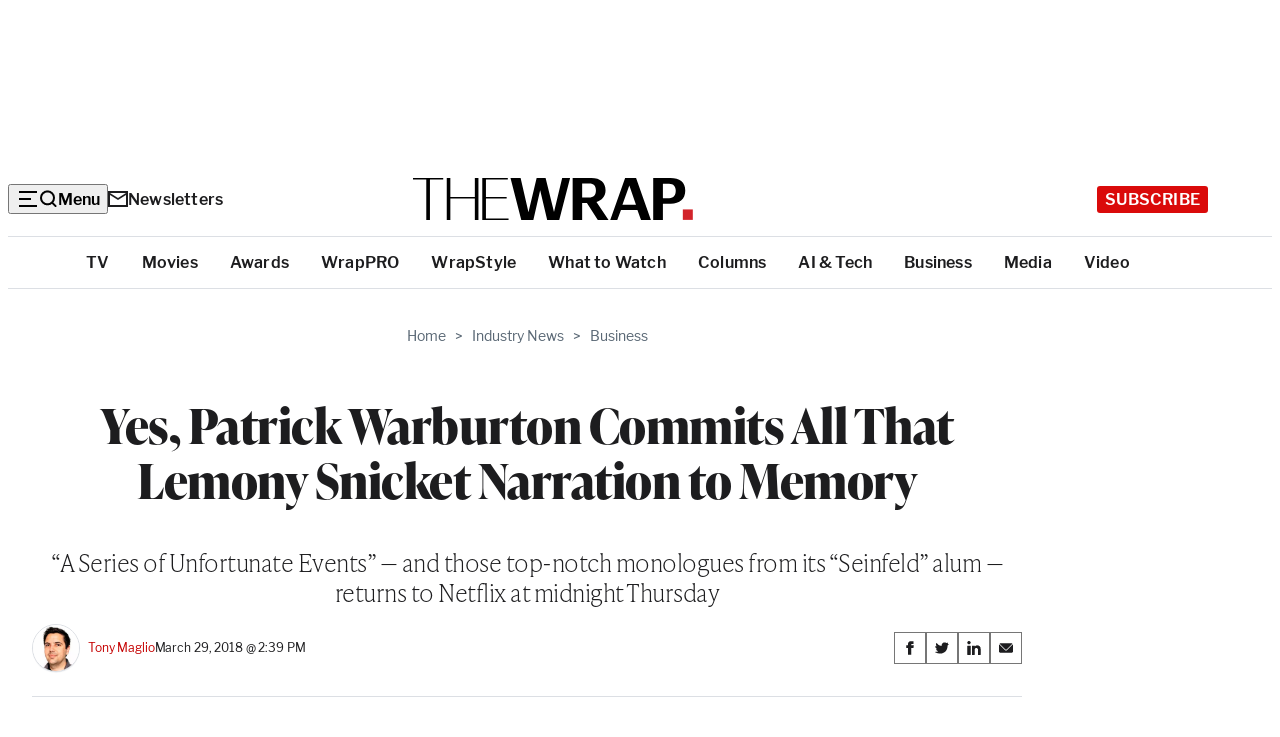

--- FILE ---
content_type: text/html; charset=utf-8
request_url: https://www.google.com/recaptcha/api2/anchor?ar=1&k=6LfrehcpAAAAAL6o0kJfxk5Fr4WhO3ktYWPR7-u1&co=aHR0cHM6Ly93d3cudGhld3JhcC5jb206NDQz&hl=en&v=N67nZn4AqZkNcbeMu4prBgzg&size=normal&anchor-ms=20000&execute-ms=30000&cb=7k8ltjk1d8ji
body_size: 49638
content:
<!DOCTYPE HTML><html dir="ltr" lang="en"><head><meta http-equiv="Content-Type" content="text/html; charset=UTF-8">
<meta http-equiv="X-UA-Compatible" content="IE=edge">
<title>reCAPTCHA</title>
<style type="text/css">
/* cyrillic-ext */
@font-face {
  font-family: 'Roboto';
  font-style: normal;
  font-weight: 400;
  font-stretch: 100%;
  src: url(//fonts.gstatic.com/s/roboto/v48/KFO7CnqEu92Fr1ME7kSn66aGLdTylUAMa3GUBHMdazTgWw.woff2) format('woff2');
  unicode-range: U+0460-052F, U+1C80-1C8A, U+20B4, U+2DE0-2DFF, U+A640-A69F, U+FE2E-FE2F;
}
/* cyrillic */
@font-face {
  font-family: 'Roboto';
  font-style: normal;
  font-weight: 400;
  font-stretch: 100%;
  src: url(//fonts.gstatic.com/s/roboto/v48/KFO7CnqEu92Fr1ME7kSn66aGLdTylUAMa3iUBHMdazTgWw.woff2) format('woff2');
  unicode-range: U+0301, U+0400-045F, U+0490-0491, U+04B0-04B1, U+2116;
}
/* greek-ext */
@font-face {
  font-family: 'Roboto';
  font-style: normal;
  font-weight: 400;
  font-stretch: 100%;
  src: url(//fonts.gstatic.com/s/roboto/v48/KFO7CnqEu92Fr1ME7kSn66aGLdTylUAMa3CUBHMdazTgWw.woff2) format('woff2');
  unicode-range: U+1F00-1FFF;
}
/* greek */
@font-face {
  font-family: 'Roboto';
  font-style: normal;
  font-weight: 400;
  font-stretch: 100%;
  src: url(//fonts.gstatic.com/s/roboto/v48/KFO7CnqEu92Fr1ME7kSn66aGLdTylUAMa3-UBHMdazTgWw.woff2) format('woff2');
  unicode-range: U+0370-0377, U+037A-037F, U+0384-038A, U+038C, U+038E-03A1, U+03A3-03FF;
}
/* math */
@font-face {
  font-family: 'Roboto';
  font-style: normal;
  font-weight: 400;
  font-stretch: 100%;
  src: url(//fonts.gstatic.com/s/roboto/v48/KFO7CnqEu92Fr1ME7kSn66aGLdTylUAMawCUBHMdazTgWw.woff2) format('woff2');
  unicode-range: U+0302-0303, U+0305, U+0307-0308, U+0310, U+0312, U+0315, U+031A, U+0326-0327, U+032C, U+032F-0330, U+0332-0333, U+0338, U+033A, U+0346, U+034D, U+0391-03A1, U+03A3-03A9, U+03B1-03C9, U+03D1, U+03D5-03D6, U+03F0-03F1, U+03F4-03F5, U+2016-2017, U+2034-2038, U+203C, U+2040, U+2043, U+2047, U+2050, U+2057, U+205F, U+2070-2071, U+2074-208E, U+2090-209C, U+20D0-20DC, U+20E1, U+20E5-20EF, U+2100-2112, U+2114-2115, U+2117-2121, U+2123-214F, U+2190, U+2192, U+2194-21AE, U+21B0-21E5, U+21F1-21F2, U+21F4-2211, U+2213-2214, U+2216-22FF, U+2308-230B, U+2310, U+2319, U+231C-2321, U+2336-237A, U+237C, U+2395, U+239B-23B7, U+23D0, U+23DC-23E1, U+2474-2475, U+25AF, U+25B3, U+25B7, U+25BD, U+25C1, U+25CA, U+25CC, U+25FB, U+266D-266F, U+27C0-27FF, U+2900-2AFF, U+2B0E-2B11, U+2B30-2B4C, U+2BFE, U+3030, U+FF5B, U+FF5D, U+1D400-1D7FF, U+1EE00-1EEFF;
}
/* symbols */
@font-face {
  font-family: 'Roboto';
  font-style: normal;
  font-weight: 400;
  font-stretch: 100%;
  src: url(//fonts.gstatic.com/s/roboto/v48/KFO7CnqEu92Fr1ME7kSn66aGLdTylUAMaxKUBHMdazTgWw.woff2) format('woff2');
  unicode-range: U+0001-000C, U+000E-001F, U+007F-009F, U+20DD-20E0, U+20E2-20E4, U+2150-218F, U+2190, U+2192, U+2194-2199, U+21AF, U+21E6-21F0, U+21F3, U+2218-2219, U+2299, U+22C4-22C6, U+2300-243F, U+2440-244A, U+2460-24FF, U+25A0-27BF, U+2800-28FF, U+2921-2922, U+2981, U+29BF, U+29EB, U+2B00-2BFF, U+4DC0-4DFF, U+FFF9-FFFB, U+10140-1018E, U+10190-1019C, U+101A0, U+101D0-101FD, U+102E0-102FB, U+10E60-10E7E, U+1D2C0-1D2D3, U+1D2E0-1D37F, U+1F000-1F0FF, U+1F100-1F1AD, U+1F1E6-1F1FF, U+1F30D-1F30F, U+1F315, U+1F31C, U+1F31E, U+1F320-1F32C, U+1F336, U+1F378, U+1F37D, U+1F382, U+1F393-1F39F, U+1F3A7-1F3A8, U+1F3AC-1F3AF, U+1F3C2, U+1F3C4-1F3C6, U+1F3CA-1F3CE, U+1F3D4-1F3E0, U+1F3ED, U+1F3F1-1F3F3, U+1F3F5-1F3F7, U+1F408, U+1F415, U+1F41F, U+1F426, U+1F43F, U+1F441-1F442, U+1F444, U+1F446-1F449, U+1F44C-1F44E, U+1F453, U+1F46A, U+1F47D, U+1F4A3, U+1F4B0, U+1F4B3, U+1F4B9, U+1F4BB, U+1F4BF, U+1F4C8-1F4CB, U+1F4D6, U+1F4DA, U+1F4DF, U+1F4E3-1F4E6, U+1F4EA-1F4ED, U+1F4F7, U+1F4F9-1F4FB, U+1F4FD-1F4FE, U+1F503, U+1F507-1F50B, U+1F50D, U+1F512-1F513, U+1F53E-1F54A, U+1F54F-1F5FA, U+1F610, U+1F650-1F67F, U+1F687, U+1F68D, U+1F691, U+1F694, U+1F698, U+1F6AD, U+1F6B2, U+1F6B9-1F6BA, U+1F6BC, U+1F6C6-1F6CF, U+1F6D3-1F6D7, U+1F6E0-1F6EA, U+1F6F0-1F6F3, U+1F6F7-1F6FC, U+1F700-1F7FF, U+1F800-1F80B, U+1F810-1F847, U+1F850-1F859, U+1F860-1F887, U+1F890-1F8AD, U+1F8B0-1F8BB, U+1F8C0-1F8C1, U+1F900-1F90B, U+1F93B, U+1F946, U+1F984, U+1F996, U+1F9E9, U+1FA00-1FA6F, U+1FA70-1FA7C, U+1FA80-1FA89, U+1FA8F-1FAC6, U+1FACE-1FADC, U+1FADF-1FAE9, U+1FAF0-1FAF8, U+1FB00-1FBFF;
}
/* vietnamese */
@font-face {
  font-family: 'Roboto';
  font-style: normal;
  font-weight: 400;
  font-stretch: 100%;
  src: url(//fonts.gstatic.com/s/roboto/v48/KFO7CnqEu92Fr1ME7kSn66aGLdTylUAMa3OUBHMdazTgWw.woff2) format('woff2');
  unicode-range: U+0102-0103, U+0110-0111, U+0128-0129, U+0168-0169, U+01A0-01A1, U+01AF-01B0, U+0300-0301, U+0303-0304, U+0308-0309, U+0323, U+0329, U+1EA0-1EF9, U+20AB;
}
/* latin-ext */
@font-face {
  font-family: 'Roboto';
  font-style: normal;
  font-weight: 400;
  font-stretch: 100%;
  src: url(//fonts.gstatic.com/s/roboto/v48/KFO7CnqEu92Fr1ME7kSn66aGLdTylUAMa3KUBHMdazTgWw.woff2) format('woff2');
  unicode-range: U+0100-02BA, U+02BD-02C5, U+02C7-02CC, U+02CE-02D7, U+02DD-02FF, U+0304, U+0308, U+0329, U+1D00-1DBF, U+1E00-1E9F, U+1EF2-1EFF, U+2020, U+20A0-20AB, U+20AD-20C0, U+2113, U+2C60-2C7F, U+A720-A7FF;
}
/* latin */
@font-face {
  font-family: 'Roboto';
  font-style: normal;
  font-weight: 400;
  font-stretch: 100%;
  src: url(//fonts.gstatic.com/s/roboto/v48/KFO7CnqEu92Fr1ME7kSn66aGLdTylUAMa3yUBHMdazQ.woff2) format('woff2');
  unicode-range: U+0000-00FF, U+0131, U+0152-0153, U+02BB-02BC, U+02C6, U+02DA, U+02DC, U+0304, U+0308, U+0329, U+2000-206F, U+20AC, U+2122, U+2191, U+2193, U+2212, U+2215, U+FEFF, U+FFFD;
}
/* cyrillic-ext */
@font-face {
  font-family: 'Roboto';
  font-style: normal;
  font-weight: 500;
  font-stretch: 100%;
  src: url(//fonts.gstatic.com/s/roboto/v48/KFO7CnqEu92Fr1ME7kSn66aGLdTylUAMa3GUBHMdazTgWw.woff2) format('woff2');
  unicode-range: U+0460-052F, U+1C80-1C8A, U+20B4, U+2DE0-2DFF, U+A640-A69F, U+FE2E-FE2F;
}
/* cyrillic */
@font-face {
  font-family: 'Roboto';
  font-style: normal;
  font-weight: 500;
  font-stretch: 100%;
  src: url(//fonts.gstatic.com/s/roboto/v48/KFO7CnqEu92Fr1ME7kSn66aGLdTylUAMa3iUBHMdazTgWw.woff2) format('woff2');
  unicode-range: U+0301, U+0400-045F, U+0490-0491, U+04B0-04B1, U+2116;
}
/* greek-ext */
@font-face {
  font-family: 'Roboto';
  font-style: normal;
  font-weight: 500;
  font-stretch: 100%;
  src: url(//fonts.gstatic.com/s/roboto/v48/KFO7CnqEu92Fr1ME7kSn66aGLdTylUAMa3CUBHMdazTgWw.woff2) format('woff2');
  unicode-range: U+1F00-1FFF;
}
/* greek */
@font-face {
  font-family: 'Roboto';
  font-style: normal;
  font-weight: 500;
  font-stretch: 100%;
  src: url(//fonts.gstatic.com/s/roboto/v48/KFO7CnqEu92Fr1ME7kSn66aGLdTylUAMa3-UBHMdazTgWw.woff2) format('woff2');
  unicode-range: U+0370-0377, U+037A-037F, U+0384-038A, U+038C, U+038E-03A1, U+03A3-03FF;
}
/* math */
@font-face {
  font-family: 'Roboto';
  font-style: normal;
  font-weight: 500;
  font-stretch: 100%;
  src: url(//fonts.gstatic.com/s/roboto/v48/KFO7CnqEu92Fr1ME7kSn66aGLdTylUAMawCUBHMdazTgWw.woff2) format('woff2');
  unicode-range: U+0302-0303, U+0305, U+0307-0308, U+0310, U+0312, U+0315, U+031A, U+0326-0327, U+032C, U+032F-0330, U+0332-0333, U+0338, U+033A, U+0346, U+034D, U+0391-03A1, U+03A3-03A9, U+03B1-03C9, U+03D1, U+03D5-03D6, U+03F0-03F1, U+03F4-03F5, U+2016-2017, U+2034-2038, U+203C, U+2040, U+2043, U+2047, U+2050, U+2057, U+205F, U+2070-2071, U+2074-208E, U+2090-209C, U+20D0-20DC, U+20E1, U+20E5-20EF, U+2100-2112, U+2114-2115, U+2117-2121, U+2123-214F, U+2190, U+2192, U+2194-21AE, U+21B0-21E5, U+21F1-21F2, U+21F4-2211, U+2213-2214, U+2216-22FF, U+2308-230B, U+2310, U+2319, U+231C-2321, U+2336-237A, U+237C, U+2395, U+239B-23B7, U+23D0, U+23DC-23E1, U+2474-2475, U+25AF, U+25B3, U+25B7, U+25BD, U+25C1, U+25CA, U+25CC, U+25FB, U+266D-266F, U+27C0-27FF, U+2900-2AFF, U+2B0E-2B11, U+2B30-2B4C, U+2BFE, U+3030, U+FF5B, U+FF5D, U+1D400-1D7FF, U+1EE00-1EEFF;
}
/* symbols */
@font-face {
  font-family: 'Roboto';
  font-style: normal;
  font-weight: 500;
  font-stretch: 100%;
  src: url(//fonts.gstatic.com/s/roboto/v48/KFO7CnqEu92Fr1ME7kSn66aGLdTylUAMaxKUBHMdazTgWw.woff2) format('woff2');
  unicode-range: U+0001-000C, U+000E-001F, U+007F-009F, U+20DD-20E0, U+20E2-20E4, U+2150-218F, U+2190, U+2192, U+2194-2199, U+21AF, U+21E6-21F0, U+21F3, U+2218-2219, U+2299, U+22C4-22C6, U+2300-243F, U+2440-244A, U+2460-24FF, U+25A0-27BF, U+2800-28FF, U+2921-2922, U+2981, U+29BF, U+29EB, U+2B00-2BFF, U+4DC0-4DFF, U+FFF9-FFFB, U+10140-1018E, U+10190-1019C, U+101A0, U+101D0-101FD, U+102E0-102FB, U+10E60-10E7E, U+1D2C0-1D2D3, U+1D2E0-1D37F, U+1F000-1F0FF, U+1F100-1F1AD, U+1F1E6-1F1FF, U+1F30D-1F30F, U+1F315, U+1F31C, U+1F31E, U+1F320-1F32C, U+1F336, U+1F378, U+1F37D, U+1F382, U+1F393-1F39F, U+1F3A7-1F3A8, U+1F3AC-1F3AF, U+1F3C2, U+1F3C4-1F3C6, U+1F3CA-1F3CE, U+1F3D4-1F3E0, U+1F3ED, U+1F3F1-1F3F3, U+1F3F5-1F3F7, U+1F408, U+1F415, U+1F41F, U+1F426, U+1F43F, U+1F441-1F442, U+1F444, U+1F446-1F449, U+1F44C-1F44E, U+1F453, U+1F46A, U+1F47D, U+1F4A3, U+1F4B0, U+1F4B3, U+1F4B9, U+1F4BB, U+1F4BF, U+1F4C8-1F4CB, U+1F4D6, U+1F4DA, U+1F4DF, U+1F4E3-1F4E6, U+1F4EA-1F4ED, U+1F4F7, U+1F4F9-1F4FB, U+1F4FD-1F4FE, U+1F503, U+1F507-1F50B, U+1F50D, U+1F512-1F513, U+1F53E-1F54A, U+1F54F-1F5FA, U+1F610, U+1F650-1F67F, U+1F687, U+1F68D, U+1F691, U+1F694, U+1F698, U+1F6AD, U+1F6B2, U+1F6B9-1F6BA, U+1F6BC, U+1F6C6-1F6CF, U+1F6D3-1F6D7, U+1F6E0-1F6EA, U+1F6F0-1F6F3, U+1F6F7-1F6FC, U+1F700-1F7FF, U+1F800-1F80B, U+1F810-1F847, U+1F850-1F859, U+1F860-1F887, U+1F890-1F8AD, U+1F8B0-1F8BB, U+1F8C0-1F8C1, U+1F900-1F90B, U+1F93B, U+1F946, U+1F984, U+1F996, U+1F9E9, U+1FA00-1FA6F, U+1FA70-1FA7C, U+1FA80-1FA89, U+1FA8F-1FAC6, U+1FACE-1FADC, U+1FADF-1FAE9, U+1FAF0-1FAF8, U+1FB00-1FBFF;
}
/* vietnamese */
@font-face {
  font-family: 'Roboto';
  font-style: normal;
  font-weight: 500;
  font-stretch: 100%;
  src: url(//fonts.gstatic.com/s/roboto/v48/KFO7CnqEu92Fr1ME7kSn66aGLdTylUAMa3OUBHMdazTgWw.woff2) format('woff2');
  unicode-range: U+0102-0103, U+0110-0111, U+0128-0129, U+0168-0169, U+01A0-01A1, U+01AF-01B0, U+0300-0301, U+0303-0304, U+0308-0309, U+0323, U+0329, U+1EA0-1EF9, U+20AB;
}
/* latin-ext */
@font-face {
  font-family: 'Roboto';
  font-style: normal;
  font-weight: 500;
  font-stretch: 100%;
  src: url(//fonts.gstatic.com/s/roboto/v48/KFO7CnqEu92Fr1ME7kSn66aGLdTylUAMa3KUBHMdazTgWw.woff2) format('woff2');
  unicode-range: U+0100-02BA, U+02BD-02C5, U+02C7-02CC, U+02CE-02D7, U+02DD-02FF, U+0304, U+0308, U+0329, U+1D00-1DBF, U+1E00-1E9F, U+1EF2-1EFF, U+2020, U+20A0-20AB, U+20AD-20C0, U+2113, U+2C60-2C7F, U+A720-A7FF;
}
/* latin */
@font-face {
  font-family: 'Roboto';
  font-style: normal;
  font-weight: 500;
  font-stretch: 100%;
  src: url(//fonts.gstatic.com/s/roboto/v48/KFO7CnqEu92Fr1ME7kSn66aGLdTylUAMa3yUBHMdazQ.woff2) format('woff2');
  unicode-range: U+0000-00FF, U+0131, U+0152-0153, U+02BB-02BC, U+02C6, U+02DA, U+02DC, U+0304, U+0308, U+0329, U+2000-206F, U+20AC, U+2122, U+2191, U+2193, U+2212, U+2215, U+FEFF, U+FFFD;
}
/* cyrillic-ext */
@font-face {
  font-family: 'Roboto';
  font-style: normal;
  font-weight: 900;
  font-stretch: 100%;
  src: url(//fonts.gstatic.com/s/roboto/v48/KFO7CnqEu92Fr1ME7kSn66aGLdTylUAMa3GUBHMdazTgWw.woff2) format('woff2');
  unicode-range: U+0460-052F, U+1C80-1C8A, U+20B4, U+2DE0-2DFF, U+A640-A69F, U+FE2E-FE2F;
}
/* cyrillic */
@font-face {
  font-family: 'Roboto';
  font-style: normal;
  font-weight: 900;
  font-stretch: 100%;
  src: url(//fonts.gstatic.com/s/roboto/v48/KFO7CnqEu92Fr1ME7kSn66aGLdTylUAMa3iUBHMdazTgWw.woff2) format('woff2');
  unicode-range: U+0301, U+0400-045F, U+0490-0491, U+04B0-04B1, U+2116;
}
/* greek-ext */
@font-face {
  font-family: 'Roboto';
  font-style: normal;
  font-weight: 900;
  font-stretch: 100%;
  src: url(//fonts.gstatic.com/s/roboto/v48/KFO7CnqEu92Fr1ME7kSn66aGLdTylUAMa3CUBHMdazTgWw.woff2) format('woff2');
  unicode-range: U+1F00-1FFF;
}
/* greek */
@font-face {
  font-family: 'Roboto';
  font-style: normal;
  font-weight: 900;
  font-stretch: 100%;
  src: url(//fonts.gstatic.com/s/roboto/v48/KFO7CnqEu92Fr1ME7kSn66aGLdTylUAMa3-UBHMdazTgWw.woff2) format('woff2');
  unicode-range: U+0370-0377, U+037A-037F, U+0384-038A, U+038C, U+038E-03A1, U+03A3-03FF;
}
/* math */
@font-face {
  font-family: 'Roboto';
  font-style: normal;
  font-weight: 900;
  font-stretch: 100%;
  src: url(//fonts.gstatic.com/s/roboto/v48/KFO7CnqEu92Fr1ME7kSn66aGLdTylUAMawCUBHMdazTgWw.woff2) format('woff2');
  unicode-range: U+0302-0303, U+0305, U+0307-0308, U+0310, U+0312, U+0315, U+031A, U+0326-0327, U+032C, U+032F-0330, U+0332-0333, U+0338, U+033A, U+0346, U+034D, U+0391-03A1, U+03A3-03A9, U+03B1-03C9, U+03D1, U+03D5-03D6, U+03F0-03F1, U+03F4-03F5, U+2016-2017, U+2034-2038, U+203C, U+2040, U+2043, U+2047, U+2050, U+2057, U+205F, U+2070-2071, U+2074-208E, U+2090-209C, U+20D0-20DC, U+20E1, U+20E5-20EF, U+2100-2112, U+2114-2115, U+2117-2121, U+2123-214F, U+2190, U+2192, U+2194-21AE, U+21B0-21E5, U+21F1-21F2, U+21F4-2211, U+2213-2214, U+2216-22FF, U+2308-230B, U+2310, U+2319, U+231C-2321, U+2336-237A, U+237C, U+2395, U+239B-23B7, U+23D0, U+23DC-23E1, U+2474-2475, U+25AF, U+25B3, U+25B7, U+25BD, U+25C1, U+25CA, U+25CC, U+25FB, U+266D-266F, U+27C0-27FF, U+2900-2AFF, U+2B0E-2B11, U+2B30-2B4C, U+2BFE, U+3030, U+FF5B, U+FF5D, U+1D400-1D7FF, U+1EE00-1EEFF;
}
/* symbols */
@font-face {
  font-family: 'Roboto';
  font-style: normal;
  font-weight: 900;
  font-stretch: 100%;
  src: url(//fonts.gstatic.com/s/roboto/v48/KFO7CnqEu92Fr1ME7kSn66aGLdTylUAMaxKUBHMdazTgWw.woff2) format('woff2');
  unicode-range: U+0001-000C, U+000E-001F, U+007F-009F, U+20DD-20E0, U+20E2-20E4, U+2150-218F, U+2190, U+2192, U+2194-2199, U+21AF, U+21E6-21F0, U+21F3, U+2218-2219, U+2299, U+22C4-22C6, U+2300-243F, U+2440-244A, U+2460-24FF, U+25A0-27BF, U+2800-28FF, U+2921-2922, U+2981, U+29BF, U+29EB, U+2B00-2BFF, U+4DC0-4DFF, U+FFF9-FFFB, U+10140-1018E, U+10190-1019C, U+101A0, U+101D0-101FD, U+102E0-102FB, U+10E60-10E7E, U+1D2C0-1D2D3, U+1D2E0-1D37F, U+1F000-1F0FF, U+1F100-1F1AD, U+1F1E6-1F1FF, U+1F30D-1F30F, U+1F315, U+1F31C, U+1F31E, U+1F320-1F32C, U+1F336, U+1F378, U+1F37D, U+1F382, U+1F393-1F39F, U+1F3A7-1F3A8, U+1F3AC-1F3AF, U+1F3C2, U+1F3C4-1F3C6, U+1F3CA-1F3CE, U+1F3D4-1F3E0, U+1F3ED, U+1F3F1-1F3F3, U+1F3F5-1F3F7, U+1F408, U+1F415, U+1F41F, U+1F426, U+1F43F, U+1F441-1F442, U+1F444, U+1F446-1F449, U+1F44C-1F44E, U+1F453, U+1F46A, U+1F47D, U+1F4A3, U+1F4B0, U+1F4B3, U+1F4B9, U+1F4BB, U+1F4BF, U+1F4C8-1F4CB, U+1F4D6, U+1F4DA, U+1F4DF, U+1F4E3-1F4E6, U+1F4EA-1F4ED, U+1F4F7, U+1F4F9-1F4FB, U+1F4FD-1F4FE, U+1F503, U+1F507-1F50B, U+1F50D, U+1F512-1F513, U+1F53E-1F54A, U+1F54F-1F5FA, U+1F610, U+1F650-1F67F, U+1F687, U+1F68D, U+1F691, U+1F694, U+1F698, U+1F6AD, U+1F6B2, U+1F6B9-1F6BA, U+1F6BC, U+1F6C6-1F6CF, U+1F6D3-1F6D7, U+1F6E0-1F6EA, U+1F6F0-1F6F3, U+1F6F7-1F6FC, U+1F700-1F7FF, U+1F800-1F80B, U+1F810-1F847, U+1F850-1F859, U+1F860-1F887, U+1F890-1F8AD, U+1F8B0-1F8BB, U+1F8C0-1F8C1, U+1F900-1F90B, U+1F93B, U+1F946, U+1F984, U+1F996, U+1F9E9, U+1FA00-1FA6F, U+1FA70-1FA7C, U+1FA80-1FA89, U+1FA8F-1FAC6, U+1FACE-1FADC, U+1FADF-1FAE9, U+1FAF0-1FAF8, U+1FB00-1FBFF;
}
/* vietnamese */
@font-face {
  font-family: 'Roboto';
  font-style: normal;
  font-weight: 900;
  font-stretch: 100%;
  src: url(//fonts.gstatic.com/s/roboto/v48/KFO7CnqEu92Fr1ME7kSn66aGLdTylUAMa3OUBHMdazTgWw.woff2) format('woff2');
  unicode-range: U+0102-0103, U+0110-0111, U+0128-0129, U+0168-0169, U+01A0-01A1, U+01AF-01B0, U+0300-0301, U+0303-0304, U+0308-0309, U+0323, U+0329, U+1EA0-1EF9, U+20AB;
}
/* latin-ext */
@font-face {
  font-family: 'Roboto';
  font-style: normal;
  font-weight: 900;
  font-stretch: 100%;
  src: url(//fonts.gstatic.com/s/roboto/v48/KFO7CnqEu92Fr1ME7kSn66aGLdTylUAMa3KUBHMdazTgWw.woff2) format('woff2');
  unicode-range: U+0100-02BA, U+02BD-02C5, U+02C7-02CC, U+02CE-02D7, U+02DD-02FF, U+0304, U+0308, U+0329, U+1D00-1DBF, U+1E00-1E9F, U+1EF2-1EFF, U+2020, U+20A0-20AB, U+20AD-20C0, U+2113, U+2C60-2C7F, U+A720-A7FF;
}
/* latin */
@font-face {
  font-family: 'Roboto';
  font-style: normal;
  font-weight: 900;
  font-stretch: 100%;
  src: url(//fonts.gstatic.com/s/roboto/v48/KFO7CnqEu92Fr1ME7kSn66aGLdTylUAMa3yUBHMdazQ.woff2) format('woff2');
  unicode-range: U+0000-00FF, U+0131, U+0152-0153, U+02BB-02BC, U+02C6, U+02DA, U+02DC, U+0304, U+0308, U+0329, U+2000-206F, U+20AC, U+2122, U+2191, U+2193, U+2212, U+2215, U+FEFF, U+FFFD;
}

</style>
<link rel="stylesheet" type="text/css" href="https://www.gstatic.com/recaptcha/releases/N67nZn4AqZkNcbeMu4prBgzg/styles__ltr.css">
<script nonce="27OVU8CPgIDGG7h4R6BKTQ" type="text/javascript">window['__recaptcha_api'] = 'https://www.google.com/recaptcha/api2/';</script>
<script type="text/javascript" src="https://www.gstatic.com/recaptcha/releases/N67nZn4AqZkNcbeMu4prBgzg/recaptcha__en.js" nonce="27OVU8CPgIDGG7h4R6BKTQ">
      
    </script></head>
<body><div id="rc-anchor-alert" class="rc-anchor-alert"></div>
<input type="hidden" id="recaptcha-token" value="[base64]">
<script type="text/javascript" nonce="27OVU8CPgIDGG7h4R6BKTQ">
      recaptcha.anchor.Main.init("[\x22ainput\x22,[\x22bgdata\x22,\x22\x22,\[base64]/[base64]/[base64]/MjU1OlQ/NToyKSlyZXR1cm4gZmFsc2U7cmV0dXJuISgoYSg0MyxXLChZPWUoKFcuQkI9ZCxUKT83MDo0MyxXKSxXLk4pKSxXKS5sLnB1c2goW0RhLFksVD9kKzE6ZCxXLlgsVy5qXSksVy5MPW5sLDApfSxubD1GLnJlcXVlc3RJZGxlQ2FsbGJhY2s/[base64]/[base64]/[base64]/[base64]/WVtTKytdPVc6KFc8MjA0OD9ZW1MrK109Vz4+NnwxOTI6KChXJjY0NTEyKT09NTUyOTYmJmQrMTxULmxlbmd0aCYmKFQuY2hhckNvZGVBdChkKzEpJjY0NTEyKT09NTYzMjA/[base64]/[base64]/[base64]/[base64]/bmV3IGdbWl0oTFswXSk6RD09Mj9uZXcgZ1taXShMWzBdLExbMV0pOkQ9PTM/bmV3IGdbWl0oTFswXSxMWzFdLExbMl0pOkQ9PTQ/[base64]/[base64]\x22,\[base64]\\u003d\x22,\x22R3/[base64]/DjETCsEDDuRvDix/DuMOnwqJLw6rCjcOMwp5jwqpHwpYhwoYFw7HDjsKXfCnDoC7CkyrCu8OSdMOsQ8KFBMO+U8OGDsK4HhhzejXChMKtHMOOwrMBDxwwDcOlwpxcLcOQO8OEHsKHwpXDlMO6wps+e8OENCTCszLDmk/Csm7CmEldwoE1fWgOa8K0wrrDp3HDsjIHw7HCqlnDtsOUX8KHwqNLwqvDucKRwoUpwrrCmsKHw7hAw5hYwrLDiMOQw6LCnSLDlyXChcOmfQXCgsKdBMOKwoXColjDsMKsw5JdfMKiw7EZN8OXa8KrwqoGM8KAw4/Dv8OuVBDCtm/[base64]/Du2vDiko4IQPDjMOIwrZbw4BcwpbCgmnCucOtYcOSwq4VHMOnDMKKw67DpWEeAMODQ2fCpBHDpTseXMOiw5nDsn8iU8KOwr9AFsO2XBjCncKqIsKnRcOkCyjCrcOpC8OsFm0QaFvDtsKML8KhwqlpA1Jow5UNZMK3w7/DpcOPHMKdwqZ7Q0/DonnCo0tdIMKkMcOdw4TDrjvDpsKwEcOACHHCh8ODCUwUeDDCpj/CisOgw4zDgzbDl0hbw4x6cwg9Am9CacK7wqLDkA/CggrDjsOGw6cUwrpvwp4kdcK7YcOYw7V/DQEpfF7DgG4FbsO2wrZDwr/CkMONSsKdwo7Cs8ORwoPCr8OfPsKJwqVqTMOJwovCjsOwwrDDisO3w6s2OMKAbsOEw7fDocKPw5lOwqjDgMO7fwQ8Eytiw7Z/[base64]/CtMKAHgvCrmvDq8ORMn7CvMK+bDfCusOicVAWw5/ClUXCpsO7fsKnbC7CksKIw6fDmsK1wqzDgnEzSFIHa8K9EHp5wp9hUMOuwqdvEWZrw73CrzUeJA1vw73DkMO5LsOKw51+w6tAwo4UwpTDpFxfPDpPLB5PAy3CtMO1bTAkG37DmnPDmEbDiMO+Bl1zJFUzS8KxwrnDrmBMABw6w6TCr8OjIcOEw4YmR8OJHmA0F1/CuMKQUznDjz1kVsO8w4/Cq8KaJsK2L8O1AyjDgMO9wrHDuxHDvn5TVsKpwoPCrMOJw6EZw7A2w63CtnnDvg5fL8OgwqHCt8KsABpPRsOpw4ZfwrrDjG3CgcKMZnw/w4cXwqZkaMKubl0zPsOASMKww4vCrStcwoVEwo/Dqkwiwqh+w47DoMK1XMKhw5TDqhc6w6ZEawYSw53DkcKPw7/DuMK2dW3Dj3jCvcKPfDBvbG/DhcKDG8ODZyVcDDIcL1HDk8O/PFksIlpKwpbDkBHCpsKzw7N7w4zClGoYwrU7wqB8Q0DDrMO8CsOZw7rCh8K0QcOWZ8OcBj1eEwZJKTB3wp7CtljCoQAiZ1PDpMKbG2rDm8K8T3fCpQA6E8KjcinDlMKhwqjDl2gTX8KyQcOwwp87wonCqcOOTj4iwp/Cg8Okw7ZxQDvDjsOywotrwpbCmcOxeMKWYCFVwqLCnsOJw65lwrrCgFXDmRQoRsK0w7szNz8sHsOQB8ObwqPDtcOaw5DDjsKMwrNaw5/Cp8KlEcOlJcKYahDCi8KywqUZwrNSwpsZX1rCuw7CqzhWDsOCEX3Dp8KEMcKSdnfCnsOLQsOpQATDhcOSf1DDmCrCrcOSVMK3Z23DoMKbd0gxfmkiBsOtJS8cw5QPecO8w6EYwo/CvidOw6/ClsKRwoPCt8K8LsOdbSA+YRJvenzDv8O9ZBgLCMKRKwfCkMKowqHCtGIJwrzCtcOKRXJdwrY0bsKJXcKzHSjCgcKgw70RLlbCmsOsHcOuwo47woHCgErDp1nDmF5hwqAMw7/[base64]/DucKvwq7DrcKfM8KkPsKSX8KSWMKDEldJw6gofXQLwqnCjMOpHRfDg8KqLMOrwqEVwpcEc8Oswp7Du8KXK8OtGAjDr8K5KCd2ZG/CjEcUw544wrfDhMKNSMK7RsKNwpNIwowdLEBuNyzDmcOPwrDDgMKJWUhtGsO1MwI0w6tfM1ZbNsOnTMOtICTClRLCoQddwp7CiUDDsATCnkB4w6tCRws0N8O7TMKmPRtJABJ5JMOJwp/[base64]/w6PCk3BVUMK8VSnDpTlTRCjCnSPDh8Oqw4/DvMOtw4DDpzHCsnY+f8K7wqjCp8O2RsKaw51gwq7Do8Kewo95wqoUw6Z8OcOjw7VlcMOcw6sww5BoacKHwqJuwobDuAlHwo/Dn8KKfWnClQdgEzLCvMO3b8O5wpfCrsOYwqM6LVrDnsOew6XCvcKCd8OnDWTCti5Dw6l3wo/[base64]/Dm8KndsO4wqnCn8Ocw5/CrjMIw73CijxKwppgwqhEwqTCicO2MXzDkgttbw1TVQROMcKBwqAIAMKow5ZMw7TCrMOFJcKJwqxsMnoBwrlJZidJw4hvPsO+HloWwrfDj8Oowq1tVMK3Y8OEw6/DncKYw614w7HDu8KGJsKUwp3Dj17CvhEVDsOgMTbCvGDDi3EjQnvCjMKRwqUOw49VUMO4XCzCgsOlw5LDv8OlB2TDq8OVw4dywo52CHNcH8OHXwNgwojCgcKlVRoabVJ4XsK1ZMO0FA/CkRAfWsKgHsOHc0Z+w4DDrMKeY8O4wpxZMG7DmGBxT0DDo8KRw4bDgTnCgS3DpUTDpMOdKRJ6dsKvVD1NwosawpvCmcOAPMKBGsKaIC1yw7fCoWsqPsKXw7zCvsKBJsKww7LDi8KKTF0me8KFAMOqw7HCnX/DjMKtenzCs8OjQzTDusOEVho2wpxtwokLwrTCsQTDm8OQw5JveMOwMcO5MMKQBsOZWsOfIsKdB8K3wqZBwpFlwrhawp1KeMKGf0nCqMKHUi0kYTk1RsOnM8K1W8KBwqtPXE7CsnPCknfDgMO5w5dUXBXDlMKDwrXCvMOGwrvCo8OIw7VZZsKcez4qwo/CmcOKaRPClnFNa8KkAVPDucKPwqROO8KHwoNLw7DDm8OpFzgvw6DCg8KnJmYvw5LCjiLDsEDCq8O7KsOoIQsvw53DqQLDiD/CrBxjw65fFMOcwrDDgBVnwoNcwqARXMOdwqInPyTDgDHCiMOnwr5yccKjw41PwrZgwoFFwqoIwrsOwpzCm8KtAQLCjnN4w7IvwprDr0fDmwh/w7hfwpF7w7dzwpPDrzx/U8Kdc8OKw4vCosOEw6hPwqfDnsKvwqvDhmE1wpEvw6LDsQ7ConPDgHrCt2HCgcOCwqfDgsOPb2RFwq0PwqPDh2vCkMK1w6PDsERefgPCpsObG2gfKsOffSoSw5vDrhHCvMOaH3nCusK/M8O5w7/[base64]/[base64]/DvjdYLsKnw57DkArDp2c8DMOtwr5YwrpOfj3CqREdSsKFwp3CqcOLw61pUcKXJMKcw5J5w5o5wqfDlMOdw48bfxHCncKEwp9Twr9YKMK8J8Kzw7/Cvzx+acKdWsKSw4PCm8OvDjEzw73Dhw7CunfCsSU5ElESAQDDm8OfMTElw5HCgELCn2bCmMK0wqrDjsKzbx/[base64]/wpXDrDfCh0HCiUfDlFnDtR/Do8K5wqtFcMO0XWQXdcKgDMK+MmgGF1/CqHDDscOSw5TDr3B+wq1vUGEQw5BSwp4IwrjCvE7CvHtrw5sIb3/Cu8KswprCh8OWLAlQa8K0QWI0wot4SsKoWcOvdsK5wrF+w6TCjMKow71mw4xSacKjw47Cn1vDoBFmw6HCjsOfO8K2wrw0DFbCrhnCmMK5J8ObAMKXMCnCvWclM8O/w63CnMOAw49Nw77ClsKBIsKGeHA+D8KsDgJTaEbCjMKRw6Iiw6DDuC7Dt8OZZ8KLw58fd8KUw4jCjMOBeynDkx3CosKydMOsw5DCiALCqCgCKMKKD8K9woDDuyHDlMKfw5vCncKKwoRUATbCgsOjKmwmccK+wrMOw5oBwojCv3FgwpR5w4/CgzBqckUbXHXDm8OEIsKwciNWw50wTcKWwpAaacOzwosZwrLCkHI4W8OZEnosZcOaVDPDllXCu8OvNSnCjgV5woF+Um8swpLDq1LDrnRnTGxZw5DCjC1KwqMmwqp8w7h/EMKVw6PDtGPDj8OTw5/Dp8O6w5BVAsOewrc0w44DwoEGdsOQH8Kvw6TDlcKOwqjCmGLCmMKnw7/[base64]/ClGzCnntubVPCjsKJfWfDnTNAekfDl3MjwqkXFsKHdk3DpwhhwrgPwoLChhrDicONw51Uw5Mfw74tdy7DscOiwo9pQkRRwrDCvCrDocOPCcO0V8OTwrfCojdwOSNmfjfCp1TDvnrDrG/DknM9RyoGbMKLL2bCmX/Cp27DpsKJw7fDr8OlJsKPw6UXBMOqHcO3wrzCgm7DmBxtPMOYwqU7AXhUQWACHMKbQGnCtsOqw5o5woRhwp1DAA3DrjrCk8OJw5jCsRw6wpfCkHpZw5jDljzDoxYkYDnDqcOTw5/Cu8KHw71cwrXDmk7CusOkw5zDqmrDnUTDtcOgdk0wKMOGw4IEwpXDlkJKw6NbwrZiAMO5w6QuRy/ChMKJw7F0wq0IfcKbEMKwwpJMwrgdwpdVw4jDjTjDs8OiEmjDnAgLw7LDpsOvwq9+FCHCk8OZw49vw411bhXCindrw4DClWkDwqczwoLCkCnDvMKmXS48wrkUwowuY8Osw6FVw5rDhsKJEw0ScV1GZAQOKxjDksOIK1FKw4/Cj8O3w5fDlsOww7h0w73Cp8OFw6jDnMOVLjhxw59HJcONw7bDuDjCv8OKw7wbw5tUH8OwUsKTLjTCvsKQwqfDmRY+fzthw4suWsOqwqHCvsO5J3FTw7YXAsOfcl3CvsOAwpp2PsO+cV7DrMOMBMKcCWogQcKqSSMCMQ49wpLCtsONN8OIw45jZADCvULCmsK/eB8fwoEjBcO6NEXDssKcWQZjw77DmMKTDhdqOcKTwq9YOydHBsOnb1DCvU7DozdyeRzDoyQSw6NTwqcfBCELfXvDl8O7wqdnMcOgOChiBsKEf0ZvwqMrwpnDok11fzPDiBjDgMKGN8KNwrrCrlhXZ8ODwplRcMKeBRbDsF4pFWUmJW/[base64]/DnMOiwoUtw6BUDwVAwrXCvhhtc0d7QcKSw57CkBbCk8OWWcODVkUsJ1bCvmrClsKzw4bCvzvCrsKxNMK0wqQNw6XDmsKLw7QaCMKkKMOIw5XDqCM2DhfCnhbCmn/[base64]/Sih0wqTDiTDDr8OJB8O0w6LDnQwSfBvDiwNNf2jDoXR/w7wpM8OhwqhlQsKQwpFRwpMxHcK2L8KXw7nDpcKrw49QE33DswLCjjACBkQnw5pNwoLDssKjwqc1c8OxwpDCuSHCim/[base64]/Cpy3CoMO6w6HCjMOCfQFMLMKXw4wxwoDCv8Oxw73CpTvCjcKOwrRpKcOGwpdkQ8KBwptKcsOzB8KnwoVmbcKOZMOLw4rDmSAnw65Bwpo2wqsCB8Ofw61Iw7wSwrVGwrjDrcOYwqJfSlTDi8KIw6YsScKsw4Aqwqo5w77DrGXChEN2wozDlMK2wrBjw7E/CMKeRcOlw67CtgzCsnfDh13DucKaZsO/[base64]/w7/CjcO3w4orOHPDt1LDpkYHw4Zbw7ljw43Dpnc3wrEhRsKhU8O9wo/[base64]/CuS3ClMOUw6bDqAnDq2rDr8OOU8KtwppRAsOdA8KaOE3DksOwwq7Cvj5EwpPDj8K/cxfDlcKbwo7CtCfDk8OzZUFjwpJJe8OcwodmwojDpxrDoW5DPcOAwqwbEcKVZVbCgjhjw5PCh8OMfsKowpPCqgnDn8KuIWnCry/CqcKkTcOqQ8K6wrTDucKnfMOPwofDl8K/w4jChxjDrcOhIWR5d2LCqmBCwqZCwpk8w4LCvmFIDsKkf8OzB8OYwqMRa8OqwpLCncKvEDjDosK+w6sbdMOEeUlbwpVnG8OsFhcbT0Yrw6InRhxYV8OjSsOtVcORwovDs8OPw5RNw6wVScOIwoNleFYzwr/[base64]/CtMKbNFDDisO2wpkuA2fDpMOxCgXCnMKgSCDDs8OEwqtBwrnCl0fDixkGw74tFsOuwqR3w7FkNcO0fFUsXXciWMOhSHoGacOvw5wFXT/[base64]/DrVPDiWvDv8OCwqTDvUZDw7MSdjHCvVnDlsKUwrtGKjAIPRnDo3vCgB3CoMKrS8KrwrbCrTU+wpLCr8K+VcKeP8OxwpEEOMODGSEnP8OcwoBlGTgjI8OTw4daMWRLw7HDnmIEw6LDmsKQEsOJZWHDvFoTH2fCjDNUYcOjWsK7L8OGw6HDsMKEIRUaXMKJVG/[base64]/MztdZU7DqhDDk8KVPHVyPC0SD1fCqSlZQFAAw7fChcKBPMK6VQgLw4zDnGDCnSzCnMOjw5PCvTkGTcOGwponVsK3QS3Cin7CjMKDwoBTwrzDrWvChsKvWFEvw5/DhMOAQ8OKB8OswrLDqUzCu0gXSU7CjcOtwqLCucKKNnXCk8OLwp7Cs1h8f27CmMONMMKSBknDisO6A8OjNHLCjsOlBsKLRyPClMKiPcO/w5kxw692wr3CrcKoP8KDw5cew7h/XGrCiMOaQMKNw7PCtMO1wqVNw5XCi8O9XW8ZwpHDocOZwo9Pw73DoMKrw5szwqXCm1/[base64]/[base64]/PktjQjvDjcKGZ3zDmsKReWzDj8OyAMOHwqYPwr8gUDnCrsKuwoXCu8Oow4nDh8O8w6DCtMOGwoPClsOuR8OOShLDnTHCj8OeY8OKwoovb3FROyPDmjUceT7CljcQwrYjJ1FGKsKIwp7Du8ObwobCpGnDjX/CgXogZ8OIeMOuwrFTO1LCj1NGw4BJwoPCq2ZLwpnCiDDDvVctYDTDhA3Dn2F4w7JrQcKjKMKqAUrDpMODwr3CpMOfwpfDpcOML8KNSMOhw5lYwq/DjcK6wpw9wqfCscKyTF7DtiRqwqrCjBbCn3bDl8O2wpsNw7fCp2bCjlhkdMOqwqrCgcOAGl3CmMOJw6RNw6XDjD3DnMKGU8OywqjDh8KlwpoqL8ONKMOLw7LDrzrCs8OcwoHCi2bDpBsAV8OdQcKDecK/w6A7wrPDjCI9DMK1w7rCpFc4CsONwovDlsOjJ8Kbwp/Dl8ODw4ZHd3tJwrRXAMKxw6HDoxwxwq3Dj0rCqULDt8K6w5sZTMK4wodEJxJBw7PCtFpgdUUiXsKVfcKFcwTCpF/ClFJ0LTUEwqfCiFUbD8KxCsKvQBHDjExzLcKQw4UTT8O9wqBYccKZwpHCoGomZ1dYPCQyG8KZw7HDlsK2XMOvw5RLw4DCkTnCmSZYwo/[base64]/CjBrDm8OjAcOocBzCrDZfw4wiOmHCkMKKX8KWFXN8ZcKEEW9JwokKw7LCtMOgYEnCj09Bw6LDjMONwowFwrTDgMO9wqfDrHbCoQlHwqbCh8OQwp8FJVRnw7Uxw6hgw6TClmYGVU/[base64]/[base64]/DpMOucsO2eVgkUcOeGE54agHCksOIMcKRAcKySMKEw7/[base64]/Dsi4nfcOYccKoBMOtO0wOAsKrARtXwqE1wo9pUsOcwpfCgcKZA8ORw5bDtHhWalfCuGbDn8O8SWnDjsKHay1yZ8OJwpksZxrDonnCkQDDpcK5DVXCqMOYwoolLD9APUTCpV/Cn8ORF24VwrJhfQzDr8KZw6Blw7kCfsKLw6UOwr3CmcOIw7hNK3RwCCfCnMKqTjbCgsOzwqjCosK/w5BAKsOwVC8AYDfClMOew6RaG0bClMKQwqBfYBJAwpBqFErDmRTCqU4Uw7LDoW3DocKkGcKYwo40w4sLfTUFXgtUw5PDqA9twrzCvUbCsxt9SRvDmcOxYWzCv8OFZsOzwrQzwobChWlNwpI+wq9Zw6PChsO7d0fCo8K5w6rDlhvDusONwpHDrMKUQcKpw5/DhiFzGsOOw44tHFtWwo/DmxDDkRItKWjCixHCg2hfF8KfVgZiwrQKw78MwqXDnAHDsjXDiMObemcTb8OfHUzDtnszDmscwrnDqMOUGR9HfcKHQcOjwoEDw6PDmsOUw5hpPA05MVFXN8KbdMK/[base64]/[base64]/Dm8KQw6Z7cC59w6fDhjoaSiHCpcK0Cx1ew4nDssKyw7RGUMORDj5cAcKSXcO3woHCgsOsGMOOwp3CtMK5f8KWYcOfbzccw5kIb2MvW8O0fH99bF/Cs8Khw4tTbnZaZMK3w5bDkXQjaAMFH8Kaw4TDnsOjw7bDmsOzAMOGw5DCmsKTdGDDm8Oswr/CvsO1woULesKbwqnCvlzCvDbChsOEwqbDvSrDki85A2RJw5wCFcKxLMK8w4wOw70two3CicOpw74DwrLDi141wqkNaMOyfD7DsggHw5VmwpAobF3Dp1cjwqIPM8OVw5AnScKDw74+wqJMcMKTAmkSBMOCEcO9fRsew65SOn3DkcOCVsOsw6XCrl/DpzzDk8KZw6fDuG8zYMOMw7zDt8OobcOkw7BfwqPDlsKKGMKOTMKMwrHDjcONZW4bwqF7ecK7QsKtwqvDmsK6SSB/UsOXdsOIw4tVw6jDjMOtfMKBWcKZATTDtcK1wrJ0ScKEOQo9EsOIw5dvwqsMKcO4McOMw5tOwqIBw7zDsMKqVTTDrsOlwrcNCz/Dh8OgIsOGbE3Cg3/CsMO1QUM+HsKMasKEHhYXfMKRIcOPVsK7E8KEVjgBJBgkQMO3XFtOeGXDtmp2wppDX1gcc8OdHD7Cn3N+w41Rwr5AKyhXw4/Dg8K1cHcrwpx8woQyw4TDozjCvl3DmMOfIlvCoGbCisOcHMKjw5MrdcKrGwbDv8Kfw5rDr0LDtGPDinsqwqrDkWPDi8ORfcOzdDolPVfCtMOJwoJrw7FEw78Uw4rDtMKPSMKiVsKiwo98UyAETsO0YW4vwqErBFYhwqEcwq1MbS8FByJdwr/CvATCmHLDgsOlwo0gw5zChh7DhsOobnrDomB0wrzCuxt6byrDnD1Iw7vDsHw/wo7CsMKhwpXCoCPCmz/[base64]/NzzCuMOfWMOUMcKCY8KvdxXDl1XDhiXDlHIJIHVGWVo8wq0mw53CrVXDmsO2cDAgfwTDiMKsw6E0w5oHagXCv8OWwprDnsOew7vCsyvDvsKMw4wfwqDCvMKmw4tANA7DhcKnbcKeGMKDQcK8E8KxVsK1fBxEXhvClmTCoMOEZF/[base64]/[base64]/[base64]/ZsOZEnU+XMK6DMKTbgXDkg7DhcOAGmAcw6oHwqcFFsOhw7HCiMKzFUzChsKLwrAxw4wrwptbbRXCssOxwoAywpHDkg/[base64]/PX9xwojDi8KswqAHwrzCsj7Ch8KUw4drwpjCi8KOGsK1w7UHVm4KFXPDrsK3PcK0wrHDulTDg8KWwr3Cn8KWwqvDrQUKOCLCvCTCvG4CPVcdw6gjC8OANXMJw63DogfDgm3CqcKBF8KIw6E2c8OPwq3ChTvCugA/wqvCvsO7eWBUwoHCrV5cT8KqCW7DhsO6OcO+wpsswqExwqk2w6vDqTrCncKbw654w5PCjcOuw6RXfxfCtSXCosOcw6lLw6rClWzCmsOEwpbChixdAsOMwrNiwrYyw5Nzf3PDtHNpVQbCsMOVwo/DvGRgwogaw5E3wpHCjcKkVsKxGiDDvsO8w4rCjMOCIcKmQTvDpxBXaMO0JVRGw6PDmA/DlcOjwok9EToMwpcpw4LCjMKDwrXDp8KfwqsMHsOVwpIYwonCtcKtT8Oiwq5ZF3nCgA/CqcOgwqLDujQewrFoT8OEwpDDosKSdsOjw6Z2w4nCi38nHCwTGHk0IWrCjsOXwq1ESkPDl8OwHSDCsG9Owp7DpsKBwrHDhcKtYyp/JC9/MlQzdVbDv8KDBQQbwoPDhArDqcO/EH5Tw7Yhwr51wqDCgsKuw7FYZ31wCcOGVClyw70uc8ODCkPCrMO1w7lWwqHDlcODQMKWwpPCr2LCgmRFwozDhcOPw6PDhVbDmsK5wpXCvcKDDsKCOMOxQcKYwo7DisO1JMKOw5HCp8O2wpQCalzDqGTDnGRzwppLAcOSwqxUe8O1w7UHccKDPsOEwrkBw4JIdw/DkMKSbyzDuiLDpAPDj8KQH8OZwpYywprDmFZkBhInw6l6wqxkQMKxZ0XDiyZiYWnDqsOqwpw/XMKDOMOiwrZcfsOQw601SGQFw4HDssKKKwDDnsOiwqTCncKucxF9w5BNKw1sIw/[base64]/CgR8Qw67CkgN+EcOMT8OSw5zClWBEw6jDjwsNDHHCrz8Rw7QYw7HDjDdewrB3FgvCicK/[base64]/DjMKwfD4EfQw/w6xkQsK/w6zDtAUZw7DDuDQwfmDDlsOFw7XDv8KuwqgPw7XCnR9RwpnCucOzFcKmwrAUwp/DmnDDkcOLOi5ZGMKKwqs3SWw9w4kDJBM2O8OIPMOGw6PDsMOqDCodM2k3IsKgw7pBwrd8KzvCihYxw4fDtzAJw5kdw5bCtGk2XkvCrMOww4J8McOWwoTDuXDDhMOlwp/CusO5YMOaw6DCtgYQwrdeUMKVw4LDhsKJPloew63DinLDhMORIRXDgsOuwq7Di8OYw7TDuhbDnMK4w7nCgHMLKWEkcBNeI8KsPUM+ah9+JC3CrTPDm1xJw7LDjykQLcO8wpo9wrzCpxfDrVbDosKvwpFNKFEAR8OWDjLCgsOdHC/DtsO3w7ZMwpoEGsOsw5REU8ObcTA7bMOHwp3DrBNVwqjDmEzDpjDCuTfDmMK+wpZiw57DoCDDsBwZw5gywrrCucOmwrUXNWTDuMKpKAtgQiJowqxuYirCkcOdBcKvHThmwrROwoc3NcK3Q8O/w4nDrcKhwrzDu2QpAMKxGVbDh0ZWLyM/[base64]/[base64]/DvsOGZD9CfsORUXoPT3jDvFwcOALCrnxvLcO3woETCX45QTfCuMK5LFQ4wobDqAvDhsKUw7AOLkvDpcORfV3DgiIEfsKCSX8nw4DDjkzDgcKWw5MQw44POsOrXXrCssO2wqdMRRnDrcK3bAXDoMOIW8OPwrLCnQ4Aw5TCnBtKw4oOSsO1M1/DhmvDuzvDssKXa8KWw64DScOFacOcDMOCdMKKWGTDoQt1esO8acKAbVQjwqnDqsO2wopTAsO/aFvDusOQwrnCgF0oLcOlwqtAwpcfw63CsjozE8Kxwp5PH8O9w7UgVkNKw4rDlcKfS8K0wo3DlsK4PMKNHAjDocOWwotXwoDDrcO5wrnCrMKEbcO1ID1gw5I3b8KiSsO3SxQOwqAvKBvDqkkNPlomw5/CksKCwrl4woTDl8OWciHChzrCicKJEcOxw6TChEnCisOkIcOOGcOPZGF6w78DacKTDMKMKsKxw7bDrQrDocKfw5AvI8OzM2/DvUZ1wrg3FcOVM3kYcsOvwpcAVAXCtEDDrVHCkVDClVpIwo8ww6LDk0DDl3syw7IvwoDCjkjDtMOxCALCoGnClMKEwrLDgMKXTG3CkcO5wr4TwoDDicO6w4/DkiYXLy9ewohKw4tyUBTCjiNQwrbCr8OeSC1dAsKAwoTCpXsuwpl7XcO2wrY3fHrDolfDoMOmcsKkbxAgNMKBwo0RwqTCvhVaGX8ABhZgwrDCumM7w5gowp1uFH/[base64]/CtjxWw44bRMOvw5vDhRdzwpI4wofDiBzCmnPCu0zDjsK9woZ2G8KJBsKbw4orwoDDvT/Dr8KRwp/Dl8OHD8OfdsOZPzwdw63Cq3/CojHDjRhYw4ZAw6rCt8Oqw64YO8OJR8KRw4XDnsK0ZMKNwpHCjEHCswfDuB/CoE5qw7ped8KOwqxYTkx0wpbDqF5qazDDnSbCmsOvb2Mvw5DCrwfDhnIowpMBwofCicKAw6tNV8KCD8OGdcOaw6AeworCnhIRJcOyCcKiw4jCg8KrwrbDocKWVsKVw5PCpcOnw5HCrsK5w4gpwo5iYA8uecKFwoTDh8ObMGV2K2w6w6wjJjvCkcKdGsOww5zCmsOHw5/DvsOGO8OpARLDkcKXA8OFbyHDs8OCwro9w4rDlMOTw4XCnCDCqVrCjMKeRw/ClFrDo00mwpbCvMK1wr8UwrTCjcKlL8KTwpvDkcKuwrd8VsKHw6PDg0fDg07DjHrDkxnDosKyX8K/wpzCn8OZwqvDmMKCwp7Dry3DvsOBMMOWcjvCrsOrMMOdwpIHDxwOCcOlAMK/cw4iSkLDhsK4wrDCo8Orw5gOw6oqAQfChFLDnUjDvsOTwofDhlIRw41+VTsVw6LDrTLDkxdvBjLDnwNUw5nDuCvCpsKewo7DoSnCoMOGw7h8w6oKwrBAwo7Dv8Oiw7rChydHPAJNTDUOwrTDosO6wrLCqMKrw7XDiW7CkxBzTghsEsK4ImXDowIFw6/Cp8KrAMOtwrp2PsKhwqfDrMKXwqcDw7fDhsOqw4nDkcKkS8KFQBvChcK9w7fCsyXDmRrDn8KZwpzDlh99wqcWw7ZrwrLDqcO9ekBmbh7DpcKAMijCgMKUw6LDiEZtw5nCiHbDn8K/wp7CoGDCmDkOU1UHwonDiX3DuH58DsKOwqInQGPCqU0oFcK3w5/DjxMiwrDCssONSCrCk23Di8KwZsOYWknDr8OvDDQnZmEcQWwbwq/DtRDCpB9jw6jDqALCh11yL8K3worDuk3DsVQMw4XDg8OxGiXDo8OjYcOmHlJ+QwrDvV5awrBfwr7Diw3CrDEpw6HCr8KJRcKlG8KRw5vDuMK+w6lUDMOhBsKJBC/CngrDpx5pCgfDs8O8wqUDLFR4w6DDu2ksVg7CoX8mH8KkXkh6w53DkyzCuwYew6N2w61XHTLDjcKgB0wTMDtSw7fCuR12wonDu8K2WRfDu8Kxw7TDn2PDqX3Ct8Kow6bCgMKcw6koccK/[base64]/[base64]/[base64]/Ch1I/w5NlwrLCksKxwpMrW8Kew59rw618MQMGw6tIOFozw6/DsUvDtcKdCMO/P8OeAUsdZw93wqHCoMOwwrZAU8O6w6gdw7UOw5vCmMOzTTFILwPCocOdw73DkmfDhMOvE8OuBMKeAi/CvsKbPMO8XsKvGg/[base64]/CpcOrc8KyBixUWmtDVQvCiEB/w5HCl0zDiG/CtsO+D8OpUUovKHvDicKLw5QvIAvChMO/w7DDh8KHwpkqGMKSw4BOScKWacKBRMOCwr3DrcKeF2rCqyJcCU8owpg4WMOSZidRRsOpwr7Cr8OSwplTOMOcw5nDqTcFwoPDvsK/[base64]/PUEfw7djc2pjw74uw64HScOZw6o0T8OOwonDiXZFS8Ogw7/DqcOmEsOLRcKrK1bDm8Kxwrkcw5dawqUgbsOUw4pHwpLCn8OBJMKnahnCt8KwwpDCnMKoN8OJG8O4w5UUwoUTQ0crwojDssOwwprChRvDrcONw55mw6rDnmDChBhbB8OtwpjDlBl/dnfCu0ASMMKNDMKcHMKyDVzDlClwwp7DvsO3KhDDvFkvJcKyPMKRwrlAR1PCrlBCw7DCmiRSwr7DjxESQMK+SsOqOlbCn8ONwozDtA/DiHUpJcOyw7DDucO3ABDCqMONA8OXwrd5WlfDnnIkw6vDpWgsw6JkwqscwoPCs8K8wrvCnRQnwqjDkygPB8K/[base64]/CpD91SzsUHsK1Rl/DtMOJekPCrVQFZm9vw4EmwoXChjMbwpBRBSHCmzBow6fDpRtrw7fDtWnDgQ4GC8K0w5PDtFlswqLDllwewooaJ8KkbcKCSsKfCMKifMKKOU9Ew6B/w4TDpx12SWBDwqPClMOqawZnwo/CuFotw6hqwofCshvDoBDDtQfCmsOLZMK9wqB+wqorwqsTH8Oww7bCsRdbMcKBSkDCkELDpsO+LAfDtAocFkBDHsKRFD5Ywqh1w6DCtW8Jw6LCosKtwp3CunQlFMK8w4/DksO5wqtxwp4pNnouZyjCixfDmSLCuEzClMKjRcKRwp7DsC/[base64]/DtcK8K1HCtExiBi5Ia8KjwqzDncKNw6HDpD0+KsKtOXbCmGwowqVAwrXCn8KQCBVqZMKVfMKrWhfDuijDoMO3OEtpWUA5wqjDkUPDklLCohTDnMOTHcKiF8KkwrjCucOQMBtmwp/[base64]/w43CrsKFbMKgU1vCqB7CsjHDocOeeMKmw4IjwqrCsQRQwrA2wpTCtXlGw5rDrV3CrcOhwpnDncOsJsKlXj1Dw5vDixIbPMKqwosywpRWw6NvERhyV8K1w5IKHillwol7wpXDoS07UsK4Jgs0Gy/[base64]/[base64]/DhcOgwpIewpHCigPDoW41w6DCi20KwrrDnsO0VcKPwrLDt8KhCzgUwo/Cg2gVKcOQw5cuSMOew588ZnV/HcOKU8Kre2TDpx1SwodWw7HDssKWwrUkTMO6w4DDksOdwr/[base64]/Do8OOwoLDoFgIJcKpwo9IJDtWFsOiw4nCjcKtwq52YBRaw7NAw6PCuQnCgQFSf8Ovw4XCmgjCi8KMaMO1ecOQwpRCwqk8Hj4Gw4bCrXjCscKAHcOWw6l2w5JZDsO/wrl/wqXDny1mPlwuZGtMw51JIcKVw4E0wqrDk8Oaw4tKw5zDhlvDlcKiwp/CmmfDjytjwqgsJF/[base64]/CscOhHsO0wpUCA8K2U28KZyrDmcOod8KwwpLDg8O2eEvDlAfDuHbCsSV5S8OPTcOnwqHDgsOTwoFtwqcGTH1kOsOiwpIEU8ODdQ3DgcKMV1bCkhk3XUBwHVTCmMKOw5Q7BwjCkcKJTEfDkA/ChsKVw5NncsOwwr3CmMKlQsO4N3zClMK/wrMLwqPCl8K/[base64]/[base64]/[base64]/Dsx0IXcOCdsOVwqFrwpN5w4JbwpTDpsKTNMOXUMKCwo/[base64]/[base64]/[base64]/Dpk7DhcOCw7rDvcOTw4J7D2LCrUs7RzbCrcOFMF3CsW7DkcO3wqnCthUFSzY1w67DnnvCgDZ/M1Fdw4XDsA08Zj55NsK+b8OLIwbDk8KFGsOUw64gO2FjwrTChcOiIsK8WB0HAsOWw6PCkBfCjlc4wrnDvsKIwoTCq8K6w6vCssK9w74Rw5/CksKrOMKiwofCtgJ+wrA9anfCrMKfw7DDlcKGGcOPYlfDsMO9XwDDoE/[base64]/Cm8K/wrhtw7R5wrjCimJ0F8K/MmtgwpZzw54Swo3DqQ9uT8K4w6IJwpXDlsO/w73CuQ4mKVfDvsKPwo0Aw6LCjiI8ZMKjG8OHw5EAw4M4MVfDlMKjwpjCvDhJw6HCuE4Vw7rDjkEIwoPDm0t5wpBhcBDDqlvDo8K9woPChcKWwp5Lw4HCm8KtZ1zDp8KnTsK9wohZw6kow5/[base64]/WcO2JMOGwr8zZ8KOdhcOLH0XVxfDsTzDlMOqXsK6w67DtcKIDA7CqsKkZlTDqcKOJnwoOMK5PcOnw7zDuXHDi8Ksw7nCpMK9wrPDrCRJIjl9w5IdXW/Di8Kiw4xowpUswopHw6jDk8KVdzpnw6cuwqvDsE3CmcO/b8OSUcOYw7vDvsOZdk4fw5AzRGN+BMONw7PDpAPDqcKbw7ACV8OzVAYHw7rCpW7DggjDtWzCjcOUw4V0c8OHw7vDqMKSYMORwpdtw7bDr3XDvMOWKMKvw5Egw4ZdEUgOwprCqMOZS1ZswrZ9wpTClnpFw7IFFz42w7Mjw5nDlsOtOkYAaA/[base64]/DlsKULSvCiMOpY3sEw5bChMKew5gdwrIvw5/Doh5/w4fDsEJiw4TCm8OKOcKTwq4oWMKYwpF9w7otw7/Dk8O/[base64]\x22],null,[\x22conf\x22,null,\x226LfrehcpAAAAAL6o0kJfxk5Fr4WhO3ktYWPR7-u1\x22,0,null,null,null,1,[21,125,63,73,95,87,41,43,42,83,102,105,109,121],[7059694,213],0,null,null,null,null,0,null,0,1,700,1,null,0,\[base64]/76lBhmnigkZhAoZnOKMAhmv8xEZ\x22,0,1,null,null,1,null,0,0,null,null,null,0],\x22https://www.thewrap.com:443\x22,null,[1,1,1],null,null,null,0,3600,[\x22https://www.google.com/intl/en/policies/privacy/\x22,\x22https://www.google.com/intl/en/policies/terms/\x22],\x22pqY5y8XpxjEsRBOiAX9XFvZBAYyGDPsPh6GoFi6t5rw\\u003d\x22,0,0,null,1,1770120670705,0,0,[218,119,130],null,[206,47,226],\x22RC-XlpDxNZeXC1lew\x22,null,null,null,null,null,\x220dAFcWeA6MtumRFEu3-bScaSxYr_7bqx8QwEQ8bIbpV-LDZUXTiYe5t2Mz2GIxK2OAEaxae-moBWOX3M7K0uiTkx-Nok7qmJqcQg\x22,1770203470733]");
    </script></body></html>

--- FILE ---
content_type: text/javascript;charset=UTF-8
request_url: https://jadserve.postrelease.com/t?ntv_mvi=&ntv_url=https%253A%252F%252Fwww.thewrap.com%252Fpatrick-warburton-lemony-snicket-series-unfortunate-events%252F
body_size: 1157
content:
(function(){PostRelease.ProcessResponse({"version":"3","responseId":96540,"placements":[{"id":1265653,"selector":".content-area .entry-content \u003e p:nth-of-type(5)","injectionMode":2,"ads":[],"tracking":{"trackingBaseUrl":"https://jadserve.postrelease.com/trk.gif?ntv_ui\u003d0ab4f79b-23f0-4562-98e4-3ad83d447588\u0026ntv_fl\[base64]\u003d\u003d\u0026ntv_ht\u003dzteBaQA\u0026ntv_at\u003d","adVersionPlacement":"AAAAAAAAAA9U8TA","vcpmParams":{"minimumAreaViewable":0.5,"minimumExposedTime":1000,"checkOnFocus":true,"checkMinimumAreaViewable":false,"primaryImpressionURL":"https://jadserve.postrelease.com/trk.gif?ntv_at\u003d304\u0026ntv_ui\u003d0ab4f79b-23f0-4562-98e4-3ad83d447588\u0026ntv_a\u003dAAAAAAAAAA9U8TA\u0026ntv_ht\u003dzteBaQA\u0026ntv_fl\[base64]\u003d\u003d\u0026ord\u003d-429484939","adID":0}},"type":0,"integrationType":0}],"trackingCode":"\u003cscript type\u003d\"text/javascript\"\u003entv.PostRelease.trackFirstPartyCookie(\u002729f7e167-7c37-41e6-90ae-294351034ece\u0027);\u003c/script\u003e","safeIframe":false,"placementForTracking":1265653,"isWebview":false,"responseConsent":{"usPrivacyApplies":false,"gdprApplies":false,"gppApplies":false},"flags":{"useObserverViewability":true,"useMraidViewability":false}});})();